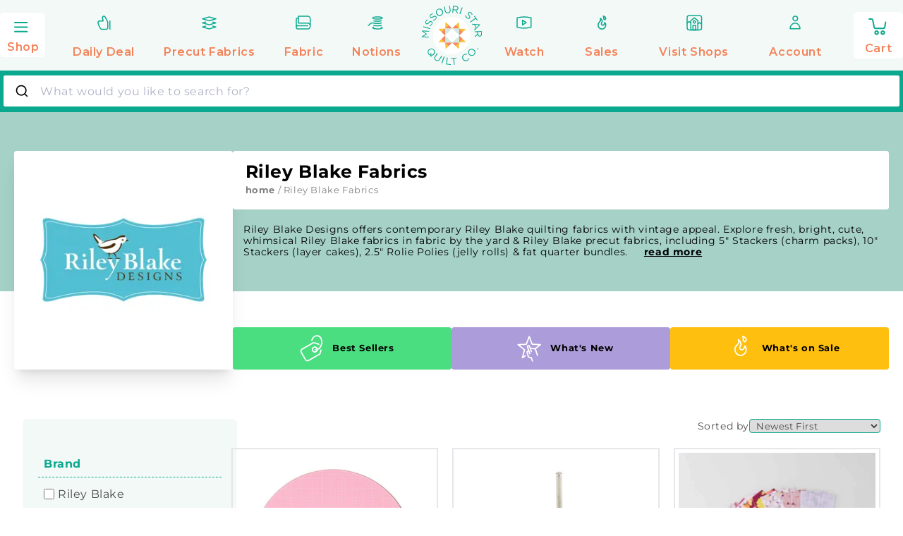

--- FILE ---
content_type: image/svg+xml
request_url: https://www.missouriquiltco.com/cdn/shop/files/logo.svg?v=1705478792&width=70
body_size: 680
content:
<svg class="w-auto h-20" xmlns="http://www.w3.org/2000/svg" width="69.019" height="69" viewBox="665.6 187.1 69.019 69"><defs><style>.st1,.st10,.st11,.st12,.st13{fill-rule:evenodd;clip-rule:evenodd;fill:#fff}.st10,.st11,.st12,.st13{fill:#0aa88f}.st11,.st12,.st13{fill:#fbbf31}.st12,.st13{fill:#f58662}.st13{fill:#d0eae1}</style></defs><path d="M700 243.2c11.8 0 21.5-9.7 21.5-21.5s-9.7-21.5-21.5-21.5-21.5 9.7-21.5 21.5c0 11.9 9.7 21.5 21.5 21.5z" class="st1"></path><path d="m715.5 198.5.9-.2c.2 1.1.5 1.9 1.4 2.7.8.7 1.8.7 2.3.1.5-.6.4-1.2-.6-2.5-1.2-1.5-1.4-2.5-.6-3.5.8-1 2.3-1 3.5 0 .9.8 1.3 1.6 1.5 2.6l-.9.2c-.2-1-.6-1.6-1.2-2.2-.8-.7-1.7-.7-2.2-.1-.5.6-.4 1.2.7 2.6 1.1 1.5 1.3 2.5.6 3.5-.9 1.1-2.4 1-3.6 0-1.1-.9-1.7-1.9-1.8-3.2zm-37.1 6.1-.1-.9c1.1-.1 2-.4 2.8-1.2.8-.8.9-1.7.3-2.3-.5-.5-1.1-.5-2.6.4-1.6 1-2.6 1.2-3.6.3-.9-.9-.8-2.4.3-3.5.8-.8 1.7-1.2 2.7-1.3l.1.9c-1 .1-1.7.5-2.3 1.1-.7.8-.8 1.6-.3 2.1s1.1.5 2.7-.5c1.5-1 2.6-1.1 3.5-.3 1 1 .8 2.4-.3 3.6-.9 1-1.9 1.5-3.2 1.6zm-3.8 6.5c1.2-.4 2.1-1.1 2.7-2.3.8-1.4.5-2.9-.7-3.5-1.1-.6-2.1-.2-3.3 1.2-1.2 1.4-1.8 1.5-2.4 1.2-.6-.4-.8-1.2-.3-2.1.4-.7 1-1.3 1.9-1.6l-.4-.8c-1 .4-1.7 1-2.2 2-.7 1.3-.5 2.8.7 3.4 1.2.6 2.1.2 3.4-1.3 1.1-1.3 1.7-1.5 2.4-1.1.7.4.9 1.3.3 2.2-.5 1-1.3 1.5-2.3 1.9l.2.8zm-7.5.9.3-.9 7.8 2.4-.3.9-7.8-2.4zm-1.5 11.8v-.9l4.6-2.7-4.3-3.2v-.9l8.1.4v.9l-6.6-.3 4.2 3.2-4.5 2.7 6.5.3v.9l-8-.4zm46-34.7.9.3-2.8 7.6-.9-.3 2.8-7.6zm-7.2 2.5c1.2.2 2.1-.4 2.3-1.4.1-1-.6-1.7-1.9-1.8l-2.5-.3-.4 3.3 2.5.2zm-2.9-4.5 3.5.4c1 .1 1.7.5 2.2 1.1.3.4.5 1 .4 1.7-.2 1.3-1.2 2-2.5 2.1l2.1 3.6-1.1-.1-1.9-3.4-2.3-.3-.4 3.1-.9-.1.9-8.1zm-9.6 5.8-.8-4.6.9-.2.8 4.6c.3 1.7 1.4 2.5 2.9 2.3 1.5-.2 2.3-1.3 2-3l-.8-4.6.9-.2.8 4.6c.4 2.3-.7 3.8-2.7 4.1-2.1.2-3.6-.7-4-3zm-3.2.4c-.9-1.6-2.8-2.3-4.4-1.5-1.6.9-2.1 2.8-1.2 4.4.9 1.6 2.8 2.3 4.4 1.4 1.6-.7 2.1-2.6 1.2-4.3zm-6.4 3.5c1.1 2 3.4 2.9 5.6 1.7 2.2-1.2 2.7-3.7 1.7-5.7-1.1-2-3.4-2.9-5.6-1.7-2.2 1.2-2.8 3.7-1.7 5.7zm48.2 23.4c.1 1.2.7 2 1.8 2 1-.1 1.6-.9 1.5-2.2l-.1-2.5-3.3.2.1 2.5zm3.9-3.6.2 3.5c.1 1-.2 1.8-.7 2.3-.4.4-.9.7-1.6.7-1.3.1-2.2-.8-2.5-2.1l-3.2 2.7-.1-1.1 3-2.5-.1-2.3-3.1.2-.1-.9 8.2-.5zm-6.2-3.8 3.2-3.2-4.5-.2 1.3 3.4zm4-4 .3.8-6.3 6.4-.4-.9 1.7-1.7-1.6-4.1-2.3-.1-.3-.9 8.9.5zm-5.1-7.2-5.9 4.3.5.8 5.9-4.3 1.6 2.2.7-.5-3.7-5.2-.7.5 1.6 2.2zM680.6 246.2l2.5-4 .8.5-2.5 4c-.9 1.5-.7 2.8.7 3.6 1.3.8 2.6.5 3.5-1l2.5-4 .8.5-2.5 3.9c-1.3 2-3 2.3-4.8 1.3-1.7-1.1-2.2-2.8-1-4.8zm48.6-8.7.5-.9 1.1.6-.5.9-1.1-.6zm-4.1 1.6c-1.4-1.2-3.4-1.2-4.6.2-1.2 1.4-1 3.4.4 4.6 1.4 1.2 3.4 1.2 4.6-.2 1.2-1.4 1-3.4-.4-4.6zm-4.8 5.5c-1.7-1.5-2.1-4-.5-5.9 1.6-1.9 4.2-1.8 5.9-.4 1.7 1.5 2.1 4 .4 5.9-1.6 1.9-4.1 1.9-5.8.4zm-44.7-.2v-2h.9l-.1 2c.7 0 1.4-.3 2.1-.8 1.4-1.2 1.7-3.2.5-4.6-1.2-1.4-3.2-1.5-4.6-.3-1.4 1.2-1.7 3.2-.5 4.6.5.6 1.1.9 1.7 1.1zm0 2.3h.9v-1.4c1 0 1.9-.4 2.7-1 1.7-1.4 2.1-4 .5-5.8-1.6-1.9-4.2-1.9-5.9-.5-1.7 1.4-2.1 4-.5 5.8.6.8 1.4 1.2 2.3 1.4v1.5zm18.8.8.9.1-.8 7.2 4.5.5-.1.8-5.4-.6.9-8zm7.4 1.3.6 7.2.9-.1-.6-7.2 2.7-.2-.1-.8-6.3.5.1.8 2.7-.2zm-11-2.4-2.7 7.7.9.3 2.7-7.7-.9-.3zm21.8 3.2c-1.2-2-.7-4.5 1.4-5.7 1.3-.8 2.3-.8 3.4-.5l-.2.9c-.9-.2-1.8-.2-2.8.3-1.5.9-1.9 2.9-1 4.5 1 1.6 2.9 2.2 4.4 1.3 1-.6 1.4-1.3 1.6-2.3l.8.2c-.3 1.2-.8 2.1-2.1 2.9-1.9 1.1-4.3.4-5.5-1.6z" class="st10"></path><path d="m684.8 229.4 7.5.7-4.1-4.1z" class="st11"></path><path d="m708.7 213.7-4.1-4.1-4.1 4.1h8.2z" class="st12"></path><path d="m708.1 206.1-3.5 3.5 4.1 4.1zM693 237.6l3.4-3.4-4.1-4.1zM716.3 214.3l-7.6-.6 4.1 4.1z" class="st11"></path><path d="m708.7 221.9 4.1-4.1-4.1-4.1zM692.3 230.1l4.1 4.1 4.1-4.1zM692.3 221.9l-4.1 4.1 4.1 4.1zM700.5 230.1l4.1 4.1 4.1-4.1zM708.7 230.1l4.1-4.1-4.1-4.1v8.2z" class="st12"></path><path d="m716.2 229.4-3.4-3.4-4.1 4.1z" class="st11"></path><path d="m700.5 213.7-4.1-4.1-4.1 4.1z" class="st12"></path><path d="m708 237.6.7-7.5-4.1 4.1z" class="st11"></path><path d="m688.2 217.8 4.1 4.1v-8.2z" class="st12"></path><path d="m692.3 213.7-7.6.6 3.5 3.5 4.1-4.1zM696.4 209.6l-3.5-3.5-.6 7.6z" class="st11"></path><path d="m700.5 230.1-8.2-8.2v8.2zM708.7 221.9v-8.2h-8.2zM700.5 230.1h8.2v-8.2zM700.5 213.7h-8.2v8.2z" class="st13"></path><path d="m700.5 213.7-8.2 8.2 8.2 8.2 8.2-8.2z" class="st1"></path></svg>
